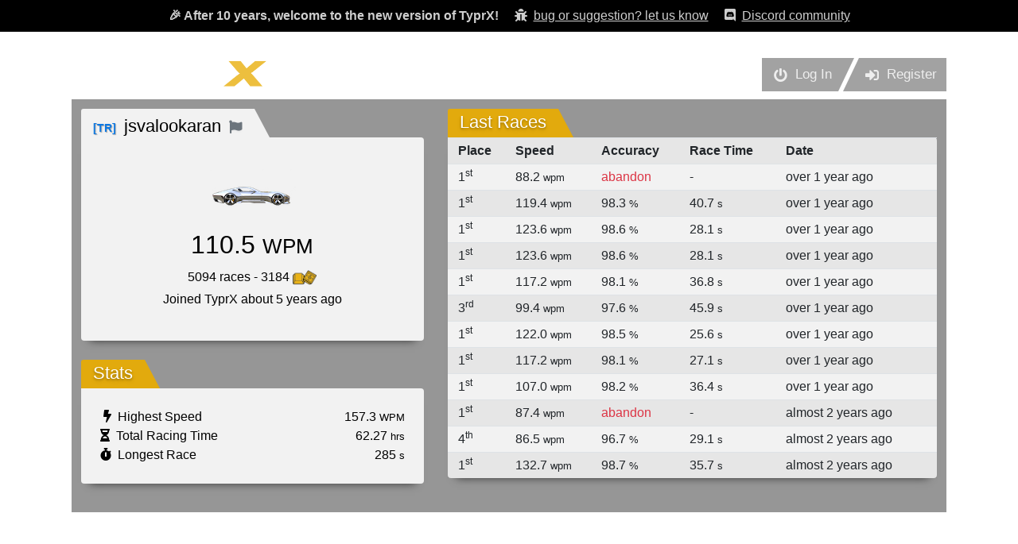

--- FILE ---
content_type: text/html; charset=utf-8
request_url: https://www.typrx.com/profile/12213
body_size: 21263
content:
<!DOCTYPE html>
<html lang="en">
  <head>
    <!-- Analytics -->
    <!-- Global site tag (gtag.js) - Google Analytics -->
<script async src="https://www.googletagmanager.com/gtag/js?id=UA-254670-19"></script>
<script>
    window.dataLayer = window.dataLayer || [];
    function gtag(){dataLayer.push(arguments);}
    gtag('js', new Date());

    gtag('config', 'UA-254670-19');
</script>

    <title>TyprX - typing races</title>
    <meta name=viewport content="width=device-width,initial-scale=1,maximum-scale=1,user-scalable=0">
    
    <meta name="csrf-param" content="authenticity_token" />
<meta name="csrf-token" content="gMxrEsroeV67CDwTXoY7yI9nsHaA+AYqb3x1r8JVpemrS21bvDYfls7rnANbsnsWoX05SQx87s0oWqzcQu2qpA==" />
    
    <meta name="action-cable-url" content="wss://www.typrx.com/cable" />
    

    <link rel="stylesheet" media="all" href="/assets/front/application-7f9f02414db2f5f456bb7c9847bbadb9d00dffb864b6a220ed28e5ffe5837454.css" />
    <script src="/packs/js/application-dc294b01b9d70a28017f.js"></script>
    <script src="/js/jsframe.js"></script>
    <script src="/js/pickr.min.js"></script>
  </head>

  <body>
    <!-- New version banner -->
    <div class="header pb-2 pt-2" style="background-color: #000000; color: #cecece; margin-bottom: -15px;">
      <div class="container text-center">
        <strong class="pt-3">🎉&nbsp;After 10 years, welcome to the new version of TyprX!</strong>
        <a href="https://forms.gle/ua5syfLQe5x2UZx17"
          target="_blank"
          rel="noreferrer"
          class=" ml-3 d-none d-md-inline-block" style="color: #cecece;">
          <i class="fas fa-bug mr-1"></i> <u>bug or suggestion? let us know</u></a>
        <a href="/discord"
          class=" ml-3 d-none d-md-inline-block" style="color: #cecece;">
          <i class="fab fa-discord mr-1"></i> <u>Discord community</u></a>
      </div>
    </div>

    <!-- App -->
    <div id="app">
      <div id="app-container">
        <div id="app-wrapper">
          <div id="header">
            <div id="header-left">
              <a href="/"><img id="top-logo" src="/assets/logo-fe72266462b94f031bd148a4b0006e495a92d794f38b576cf1b56ca5deb5a682.png" /></a>
            </div>
            <div id="header-right">
              <div class="button-group">
                <a class="button-asc" href="/login">
                  <i class="fas fa-power-off"></i>
                  <span class="d-none d-sm-inline">&nbsp;&nbsp;Log In</span>
                </a>
                <a class="button-asc" href="/register">
                  <i class="fas fa-sign-in-alt"></i>
                  <span class="d-none d-sm-inline">&nbsp;&nbsp;Register</span>
                </a>
              </div>
            </div>
          </div>
          <div id="page-wrapper">
            <div class="row">
    <div class="col-md-5">
        <div class="page">
            <div class="page-header">
                <div class="page-header-left">
                    <h2 class="page-title light text-black">
                        <!-- Team -->
                        <a href="/teams/23" class="no-decoration">
                            <span class="team-name" style="color: #0D78E2;">[TR]&nbsp;</span>
                        </a>

                        <!-- Username -->
                        jsvalookaran

                        <!-- Report -->
                        <a href="/profile/12213/report" class="ml-1" title="Report user">
                            <i class="fas fa-flag text-muted fa-xs"></i>
                        </a>

                    </h2>
                </div>
            </div>
            <div class="page-body p-3">
                <div class="text-center mt-4">
                    <a href="/store"><img src="/store-assets/car_8.png"></a><br/><br/>
                    <h2>110.5 <small>WPM</small></h2>
                    <p class="mb-0">
                        5094 races 
                        - 3184&nbsp;<img width="30" id="keycaps-bucket" src="/assets/keycaps-4fa0703d9734e92962f3fbdf9b1d2d56b482d19cbe0b266501265df2674cd2e3.png" /><br/>
                        Joined TyprX about 5 years ago
                    </p>
                </div>
                <br/>
            </div>
        </div>

        <!-- STATS -->
        <div class="page mt-4 mb-4">
            <div class="page-header">
                <div class="page-header-left">
                    <h2 class="page-title">Stats</h2>
                </div>
            </div>
            <div class="page-body p-4">
                <div>
                    <span class="float-right">157.3&nbsp;<small>WPM</small></span>
                    <span><i class="fas fa-bolt ml-1"></i>&nbsp;&nbsp;Highest Speed</span>
                </div>
                <div>
                    <span class="float-right">62.27&nbsp;<small>hrs</small></span>
                    <span><i class="fas fa-hourglass-half"></i>&nbsp;&nbsp;Total Racing Time</span>
                </div>
                <div>
                    <span class="float-right">285&nbsp;<small>s</small></span>
                    <span><i class="fas fa-stopwatch"></i>&nbsp;&nbsp;Longest Race</span>
                </div>
            </div>
        </div>
    </div>
    <div class="col-md-7">
        <div class="page">
            <div class="page-header">
                <div class="page-header-left">
                    <h2 class="page-title">Last Races</h2>
                </div>
            </div>
            <div class="page-body p-0">
                    <table class="table table-sm table-striped table-hover mb-0">
                        <tr style="font-weight:bold">
                            <td>&nbsp;&nbsp;Place</td>
                            <td>Speed</td>
                            <td>Accuracy</td>
                            <td class="d-none d-sm-table-cell">Race Time</td>
                            <td>Date</td>
                        </tr>
                        
                        <tr data-pid="1927274">
                            <td>
                                &nbsp;&nbsp;1<sup>st</sup>
                            </td>
                            <td>88.2 <small>wpm</small></td>
                            <td>
                                <span class="text-danger">abandon</span>
                            </td>
                            <td class="d-none d-sm-table-cell">
                                -
                            </td>
                            <td>over 1 year ago</td>
                        </tr>
                        <tr data-pid="1924892">
                            <td>
                                &nbsp;&nbsp;1<sup>st</sup>
                            </td>
                            <td>119.4 <small>wpm</small></td>
                            <td>
                                98.3 <small>%</small>
                            </td>
                            <td class="d-none d-sm-table-cell">
                                40.7 <small>s</small>
                            </td>
                            <td>over 1 year ago</td>
                        </tr>
                        <tr data-pid="1924891">
                            <td>
                                &nbsp;&nbsp;1<sup>st</sup>
                            </td>
                            <td>123.6 <small>wpm</small></td>
                            <td>
                                98.6 <small>%</small>
                            </td>
                            <td class="d-none d-sm-table-cell">
                                28.1 <small>s</small>
                            </td>
                            <td>over 1 year ago</td>
                        </tr>
                        <tr data-pid="1924890">
                            <td>
                                &nbsp;&nbsp;1<sup>st</sup>
                            </td>
                            <td>123.6 <small>wpm</small></td>
                            <td>
                                98.6 <small>%</small>
                            </td>
                            <td class="d-none d-sm-table-cell">
                                28.1 <small>s</small>
                            </td>
                            <td>over 1 year ago</td>
                        </tr>
                        <tr data-pid="1924280">
                            <td>
                                &nbsp;&nbsp;1<sup>st</sup>
                            </td>
                            <td>117.2 <small>wpm</small></td>
                            <td>
                                98.1 <small>%</small>
                            </td>
                            <td class="d-none d-sm-table-cell">
                                36.8 <small>s</small>
                            </td>
                            <td>over 1 year ago</td>
                        </tr>
                        <tr data-pid="1924279">
                            <td>
                                &nbsp;&nbsp;3<sup>rd</sup>
                            </td>
                            <td>99.4 <small>wpm</small></td>
                            <td>
                                97.6 <small>%</small>
                            </td>
                            <td class="d-none d-sm-table-cell">
                                45.9 <small>s</small>
                            </td>
                            <td>over 1 year ago</td>
                        </tr>
                        <tr data-pid="1924278">
                            <td>
                                &nbsp;&nbsp;1<sup>st</sup>
                            </td>
                            <td>122.0 <small>wpm</small></td>
                            <td>
                                98.5 <small>%</small>
                            </td>
                            <td class="d-none d-sm-table-cell">
                                25.6 <small>s</small>
                            </td>
                            <td>over 1 year ago</td>
                        </tr>
                        <tr data-pid="1924277">
                            <td>
                                &nbsp;&nbsp;1<sup>st</sup>
                            </td>
                            <td>117.2 <small>wpm</small></td>
                            <td>
                                98.1 <small>%</small>
                            </td>
                            <td class="d-none d-sm-table-cell">
                                27.1 <small>s</small>
                            </td>
                            <td>over 1 year ago</td>
                        </tr>
                        <tr data-pid="1924276">
                            <td>
                                &nbsp;&nbsp;1<sup>st</sup>
                            </td>
                            <td>107.0 <small>wpm</small></td>
                            <td>
                                98.2 <small>%</small>
                            </td>
                            <td class="d-none d-sm-table-cell">
                                36.4 <small>s</small>
                            </td>
                            <td>over 1 year ago</td>
                        </tr>
                        <tr data-pid="1861301">
                            <td>
                                &nbsp;&nbsp;1<sup>st</sup>
                            </td>
                            <td>87.4 <small>wpm</small></td>
                            <td>
                                <span class="text-danger">abandon</span>
                            </td>
                            <td class="d-none d-sm-table-cell">
                                -
                            </td>
                            <td>almost 2 years ago</td>
                        </tr>
                        <tr data-pid="1861300">
                            <td>
                                &nbsp;&nbsp;4<sup>th</sup>
                            </td>
                            <td>86.5 <small>wpm</small></td>
                            <td>
                                96.7 <small>%</small>
                            </td>
                            <td class="d-none d-sm-table-cell">
                                29.1 <small>s</small>
                            </td>
                            <td>almost 2 years ago</td>
                        </tr>
                        <tr data-pid="1861299">
                            <td>
                                &nbsp;&nbsp;1<sup>st</sup>
                            </td>
                            <td>132.7 <small>wpm</small></td>
                            <td>
                                98.7 <small>%</small>
                            </td>
                            <td class="d-none d-sm-table-cell">
                                35.7 <small>s</small>
                            </td>
                            <td>almost 2 years ago</td>
                        </tr>
                    </table>
            </div>
        </div>
    </div>
</div>

          </div>

          <br/>
          <div class="text-center mt-4 bg-white text-black py-5 px-5 rounded">
            <h4>SPONSORS</h4>
            <div class="row px-5">
                <div class="col-md-6">
                    <a href="https://daskeyboard.com/?utm_source=utc-website&utm_medium=sponsors&utm_campaign=utc-2020" target="_blank">
                        <img width="60%" src="/assets/sponsors/sponsor-dk-ea3ed543ab73b610fec841be89bf3ed9d8115810add25044e1b922a1c43b823d.jpg" />
                    </a>
                </div>
                <div class="col-md-6">
                    <a href="https://bit.ly/2AY688C" target="_blank">
                        <img width="60%" src="/assets/sponsors/sponsor-cherrymx-e9f2e634249153dae0094b73b25a1ffa731e9139f1a002a6a1acbabb0d5c1e72.jpg" />
                    </a>
                </div>
            </div>
            <br/>
            <div class="row mt-3">
                <div class="col-sm-4 pt-3 pl-5">
                    <a href="https://uniqey.net/en/?utm_source=utc&utm_medium=banner&utm_campaign=site" target="_blank">
                        <img width="60%" src="/assets/sponsors/sponsor-gmk-872dda0628b147a6c40194430a53affd3de81a3e7ab700bd6963b5392c6831bc.jpg" />
                    </a>
                </div>
                <div class="col-sm-4 pt-2">
                    <a href="https://mojohelpdesk.com/?utm_source=utc-website&utm_medium=sponsors&utm_campaign=utc-2020" target="_blank">
                        <img width="80%" src="/assets/sponsors/sponsor-mojo-e8eaeaa9a828c76f0ce5d57618252cecb599f2e1ddc73f109ec32c1234a30a98.png" />
                    </a>
                </div>
                <div class="col-sm-4 pt-3">
                    <a href="https://egghead.io/?utm_source=DasKeyboard&utm_medium=Banner&utm_campaign=Ultimate%20Typing%20Championship" target="_blank">
                        <img width="65%" src="/assets/sponsors/sponsor-egghead-e7984780b7f3ac3abdd898090ee3eb5ca3961ab7a594911ac44eba7e569cacb4.png" />
                    </a>
                </div>
            </div>
          </div>
        </div>

        <div class="push"></div>
      </div>

      <div id="footer">
        Copyright &copy; 2005 - 2026. 
        TyprX is made by Metadot in Austin, Texas. All rights reserved
         - <a href="/discord">Discord community</a>
         - <a href="https://support.metadot.com/mytickets/create" target="_blank">Contact/Support</a>
         - <a href="javascript:openTerminal()">Terminal</a>
      </div>
    </div>

    <!-- Modal -->
<div class="modal fade" id="dk-interact" tabindex="-1" role="dialog" aria-hidden="true">
  <div class="modal-dialog" role="document">
    <div class="modal-content">
      <div class="modal-header">
        <h5 class="modal-title" id="exampleModalLabel">Play with your Daskeyboard</h5>
        <button type="button" class="close" data-dismiss="modal" aria-label="Close">
          <span aria-hidden="true">&times;</span>
        </button>
      </div>
      <div class="modal-body">
        We've detected you are using a Daskeyboard on your computer.
        TyprX is a Daskeyboard brand.
        Do you wants to animate your Daskeyboard when you are playing?
      </div>
      <div class="modal-actions">
        <div>
          <div data-dismiss="modal" id="dk_interact_deny">No, not now</div>
          <div data-dismiss="modal" id="dk_interact_allow" class="success">Yes sure!</div>
        </div>
      </div>
    </div>
  </div>
</div>

<button style="display:none" id="dk-interact-open" type="button" data-toggle="modal" data-target="#dk-interact"></button>

<script>
$(function() {
    // If we checked DK availabily more than 7 days ago, do another check
    if(localStorage.getItem('dk_interact') === null
    || (localStorage.getItem('dk_interact') === 'unavailable' &&
    new Date().getTime() - localStorage.getItem('dk_interact_unavailable_since') >= 1000 * 3600 * 24 * 7)) {
        localStorage.removeItem('dk_interact');
        localStorage.removeItem('dk_interact_unavailable_since');

        // If no response from Q Desktop after 3 seconds, no daskeyboard available
        const dk_interact_timeout = setTimeout(() => {
            localStorage.setItem('dk_interact', 'unavailable');
            localStorage.setItem('dk_interact_unavailable_since', new Date().getTime());
        }, 3000);

        // Check if player is using a Q Desktop
        $.get("http://localhost:27301/api/2.0", (data, status) => {
            if(status === 'success') {
                clearTimeout(dk_interact_timeout);
                $('#dk-interact-open').click();
            }
        });
    }
    
    // User deny DK interaction
    $("#dk_interact_deny").on("click", () => {
        localStorage.setItem('dk_interact', 'deny');
    });

    // User allow DK interaction
    $("#dk_interact_allow").on("click", () => {
        localStorage.setItem('dk_interact', 'allow');
        window.location.href = '/daskeyboard';
    });
});
</script>
    
    <script>
      /** TERMINAL FRAME WINDOW **/
      function openTerminal() {
        (new JSFrame()).create({
          title: 'TyprX Terminal',
          left: (window.innerWidth-700)/2, top: 100,
          width: 700, height: 400,
          movable: true,//Enable to be moved by mouse
          resizable: true,//Enable to be resized by mouse
          html: '<iframe src="/term" style="width:100%; height:100%;"></iframe>'
        }).show();
      }

      /** KEYCAPS ANIMATIONS **/
      $keycaps_bucket = $("#keycaps-bucket");
      $keycaps_bucket_counter = $("#keycaps-bucket-counter");
      jQuery.keycapsBucket = {

        /**
         * Animate keycaps to keycaps bucket from specific element
         *   usage: $.keycapsBucket.addFrom($("#my-el"), 20, 1)
         * 
         * @param $el: jQuery element, eg.: $("#my-el")
         * @param real_quantity: Quantity of keycaps to add to counter
         * @param animated_quantity: Quantity of keycaps to animate
         * @param speed: Speed of keycaps animation (~1-3)
         */

        animateFrom: ($from_el, real_quantity=10, animated_quantity=1, speed=1, offsetX=0, offsetY=0) => {
          $.keycapsBucket.animateFromTo($from_el, $keycaps_bucket, real_quantity, animated_quantity, speed, offsetX, offsetY);
        },

        animateTo: ($to_el, real_quantity=10, animated_quantity=1, speed=1, offsetX=0, offsetY=0) => {
          $.keycapsBucket.animateFromTo($keycaps_bucket, $to_el, real_quantity, animated_quantity, speed, offsetX, offsetY);
        },

        animateFromTo: ($from_el, $to_el, real_quantity=10, animated_quantity=1, speed=1, offsetX=0, offsetY=0) => {
          let timeout = 0;
          let keycaps_count = parseInt($keycaps_bucket_counter.text());
          let keycaps_init_count = JSON.parse(JSON.stringify(keycaps_count));

          // For each keycap
          for(let i = 1; i <= animated_quantity; i++) {

            // Pick random image rotation (between -90 and +90 deg)
            const rotation = Math.random() * 180 - 90;

            // Display it after timeout
            setTimeout(() => {
              // Animate keycap FROM $el TO $keycaps_bucket
              const $keycap = $(`<img src="https://www.typrx.com/assets/keycap-b7cae7f253d1b8ad454d3c9f5805e1b32ce6db2e858de62feaed6756b5d0d15d.png" style="position:absolute;transform: rotate(${rotation}deg)" width=20>`)
                .insertAfter($from_el)
                .css({
                  "left": $from_el.offset().left + offsetX,
                  "top": $from_el.offset().top + offsetY
                })
                .animate({
                  "top": $to_el.offset().top - 100,
                  "left": $to_el.offset().left - 140
                }, 1000 / speed, function() {
                  $keycap.remove();

                  // Update counter value
                  keycaps_count += Math.round(real_quantity/(animated_quantity*3));
                  if(i === animated_quantity) keycaps_count = keycaps_init_count + real_quantity;
                  $keycaps_bucket_counter.text(keycaps_count);
                });
            }, timeout);

            // Add random time for the next keycap
            timeout += 60 / speed;
          }
        }
      };

    </script>
  </body>
</html>
